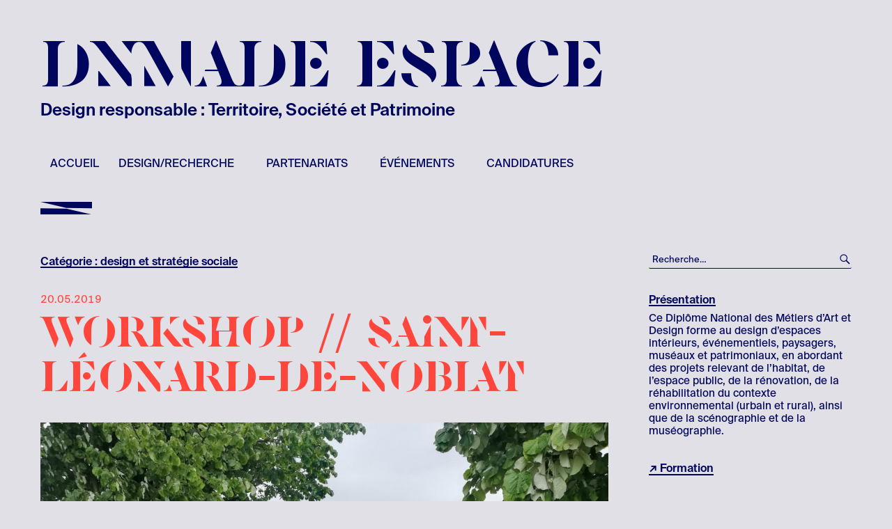

--- FILE ---
content_type: text/html; charset=UTF-8
request_url: https://dnmade-espace.cite-loewy.org/category/design-et-strategie-sociale/
body_size: 12081
content:
<!DOCTYPE html>
<html lang="fr-FR" class="no-js">
<head>
	<meta charset="UTF-8">
	<meta name="viewport" content="width=device-width, initial-scale=1">
	<link rel="profile" href="http://gmpg.org/xfn/11">
		<script>(function(html){html.className = html.className.replace(/\bno-js\b/,'js')})(document.documentElement);</script>
<title>design et stratégie sociale &#8211; DNMADE Espace</title>
<meta name='robots' content='noindex, nofollow' />
	<style>img:is([sizes="auto" i], [sizes^="auto," i]) { contain-intrinsic-size: 3000px 1500px }</style>
	<link rel='dns-prefetch' href='//cdn.jsdelivr.net' />
<link rel='dns-prefetch' href='//fonts.googleapis.com' />
<link href='https://fonts.gstatic.com' crossorigin rel='preconnect' />
<link rel="alternate" type="application/rss+xml" title="DNMADE Espace &raquo; Flux" href="https://dnmade-espace.cite-loewy.org/feed/" />
<link rel="alternate" type="application/rss+xml" title="DNMADE Espace &raquo; Flux des commentaires" href="https://dnmade-espace.cite-loewy.org/comments/feed/" />
<link rel="alternate" type="application/rss+xml" title="DNMADE Espace &raquo; Flux de la catégorie design et stratégie sociale" href="https://dnmade-espace.cite-loewy.org/category/design-et-strategie-sociale/feed/" />
<script type="text/javascript">
/* <![CDATA[ */
window._wpemojiSettings = {"baseUrl":"https:\/\/s.w.org\/images\/core\/emoji\/16.0.1\/72x72\/","ext":".png","svgUrl":"https:\/\/s.w.org\/images\/core\/emoji\/16.0.1\/svg\/","svgExt":".svg","source":{"concatemoji":"https:\/\/dnmade-espace.cite-loewy.org\/wp-includes\/js\/wp-emoji-release.min.js?ver=6.8.3"}};
/*! This file is auto-generated */
!function(s,n){var o,i,e;function c(e){try{var t={supportTests:e,timestamp:(new Date).valueOf()};sessionStorage.setItem(o,JSON.stringify(t))}catch(e){}}function p(e,t,n){e.clearRect(0,0,e.canvas.width,e.canvas.height),e.fillText(t,0,0);var t=new Uint32Array(e.getImageData(0,0,e.canvas.width,e.canvas.height).data),a=(e.clearRect(0,0,e.canvas.width,e.canvas.height),e.fillText(n,0,0),new Uint32Array(e.getImageData(0,0,e.canvas.width,e.canvas.height).data));return t.every(function(e,t){return e===a[t]})}function u(e,t){e.clearRect(0,0,e.canvas.width,e.canvas.height),e.fillText(t,0,0);for(var n=e.getImageData(16,16,1,1),a=0;a<n.data.length;a++)if(0!==n.data[a])return!1;return!0}function f(e,t,n,a){switch(t){case"flag":return n(e,"\ud83c\udff3\ufe0f\u200d\u26a7\ufe0f","\ud83c\udff3\ufe0f\u200b\u26a7\ufe0f")?!1:!n(e,"\ud83c\udde8\ud83c\uddf6","\ud83c\udde8\u200b\ud83c\uddf6")&&!n(e,"\ud83c\udff4\udb40\udc67\udb40\udc62\udb40\udc65\udb40\udc6e\udb40\udc67\udb40\udc7f","\ud83c\udff4\u200b\udb40\udc67\u200b\udb40\udc62\u200b\udb40\udc65\u200b\udb40\udc6e\u200b\udb40\udc67\u200b\udb40\udc7f");case"emoji":return!a(e,"\ud83e\udedf")}return!1}function g(e,t,n,a){var r="undefined"!=typeof WorkerGlobalScope&&self instanceof WorkerGlobalScope?new OffscreenCanvas(300,150):s.createElement("canvas"),o=r.getContext("2d",{willReadFrequently:!0}),i=(o.textBaseline="top",o.font="600 32px Arial",{});return e.forEach(function(e){i[e]=t(o,e,n,a)}),i}function t(e){var t=s.createElement("script");t.src=e,t.defer=!0,s.head.appendChild(t)}"undefined"!=typeof Promise&&(o="wpEmojiSettingsSupports",i=["flag","emoji"],n.supports={everything:!0,everythingExceptFlag:!0},e=new Promise(function(e){s.addEventListener("DOMContentLoaded",e,{once:!0})}),new Promise(function(t){var n=function(){try{var e=JSON.parse(sessionStorage.getItem(o));if("object"==typeof e&&"number"==typeof e.timestamp&&(new Date).valueOf()<e.timestamp+604800&&"object"==typeof e.supportTests)return e.supportTests}catch(e){}return null}();if(!n){if("undefined"!=typeof Worker&&"undefined"!=typeof OffscreenCanvas&&"undefined"!=typeof URL&&URL.createObjectURL&&"undefined"!=typeof Blob)try{var e="postMessage("+g.toString()+"("+[JSON.stringify(i),f.toString(),p.toString(),u.toString()].join(",")+"));",a=new Blob([e],{type:"text/javascript"}),r=new Worker(URL.createObjectURL(a),{name:"wpTestEmojiSupports"});return void(r.onmessage=function(e){c(n=e.data),r.terminate(),t(n)})}catch(e){}c(n=g(i,f,p,u))}t(n)}).then(function(e){for(var t in e)n.supports[t]=e[t],n.supports.everything=n.supports.everything&&n.supports[t],"flag"!==t&&(n.supports.everythingExceptFlag=n.supports.everythingExceptFlag&&n.supports[t]);n.supports.everythingExceptFlag=n.supports.everythingExceptFlag&&!n.supports.flag,n.DOMReady=!1,n.readyCallback=function(){n.DOMReady=!0}}).then(function(){return e}).then(function(){var e;n.supports.everything||(n.readyCallback(),(e=n.source||{}).concatemoji?t(e.concatemoji):e.wpemoji&&e.twemoji&&(t(e.twemoji),t(e.wpemoji)))}))}((window,document),window._wpemojiSettings);
/* ]]> */
</script>
<style id='wp-emoji-styles-inline-css' type='text/css'>

	img.wp-smiley, img.emoji {
		display: inline !important;
		border: none !important;
		box-shadow: none !important;
		height: 1em !important;
		width: 1em !important;
		margin: 0 0.07em !important;
		vertical-align: -0.1em !important;
		background: none !important;
		padding: 0 !important;
	}
</style>
<link rel='stylesheet' id='wp-block-library-css' href='https://dnmade-espace.cite-loewy.org/wp-includes/css/dist/block-library/style.min.css?ver=6.8.3' type='text/css' media='all' />
<style id='wp-block-library-theme-inline-css' type='text/css'>
.wp-block-audio :where(figcaption){color:#555;font-size:13px;text-align:center}.is-dark-theme .wp-block-audio :where(figcaption){color:#ffffffa6}.wp-block-audio{margin:0 0 1em}.wp-block-code{border:1px solid #ccc;border-radius:4px;font-family:Menlo,Consolas,monaco,monospace;padding:.8em 1em}.wp-block-embed :where(figcaption){color:#555;font-size:13px;text-align:center}.is-dark-theme .wp-block-embed :where(figcaption){color:#ffffffa6}.wp-block-embed{margin:0 0 1em}.blocks-gallery-caption{color:#555;font-size:13px;text-align:center}.is-dark-theme .blocks-gallery-caption{color:#ffffffa6}:root :where(.wp-block-image figcaption){color:#555;font-size:13px;text-align:center}.is-dark-theme :root :where(.wp-block-image figcaption){color:#ffffffa6}.wp-block-image{margin:0 0 1em}.wp-block-pullquote{border-bottom:4px solid;border-top:4px solid;color:currentColor;margin-bottom:1.75em}.wp-block-pullquote cite,.wp-block-pullquote footer,.wp-block-pullquote__citation{color:currentColor;font-size:.8125em;font-style:normal;text-transform:uppercase}.wp-block-quote{border-left:.25em solid;margin:0 0 1.75em;padding-left:1em}.wp-block-quote cite,.wp-block-quote footer{color:currentColor;font-size:.8125em;font-style:normal;position:relative}.wp-block-quote:where(.has-text-align-right){border-left:none;border-right:.25em solid;padding-left:0;padding-right:1em}.wp-block-quote:where(.has-text-align-center){border:none;padding-left:0}.wp-block-quote.is-large,.wp-block-quote.is-style-large,.wp-block-quote:where(.is-style-plain){border:none}.wp-block-search .wp-block-search__label{font-weight:700}.wp-block-search__button{border:1px solid #ccc;padding:.375em .625em}:where(.wp-block-group.has-background){padding:1.25em 2.375em}.wp-block-separator.has-css-opacity{opacity:.4}.wp-block-separator{border:none;border-bottom:2px solid;margin-left:auto;margin-right:auto}.wp-block-separator.has-alpha-channel-opacity{opacity:1}.wp-block-separator:not(.is-style-wide):not(.is-style-dots){width:100px}.wp-block-separator.has-background:not(.is-style-dots){border-bottom:none;height:1px}.wp-block-separator.has-background:not(.is-style-wide):not(.is-style-dots){height:2px}.wp-block-table{margin:0 0 1em}.wp-block-table td,.wp-block-table th{word-break:normal}.wp-block-table :where(figcaption){color:#555;font-size:13px;text-align:center}.is-dark-theme .wp-block-table :where(figcaption){color:#ffffffa6}.wp-block-video :where(figcaption){color:#555;font-size:13px;text-align:center}.is-dark-theme .wp-block-video :where(figcaption){color:#ffffffa6}.wp-block-video{margin:0 0 1em}:root :where(.wp-block-template-part.has-background){margin-bottom:0;margin-top:0;padding:1.25em 2.375em}
</style>
<style id='classic-theme-styles-inline-css' type='text/css'>
/*! This file is auto-generated */
.wp-block-button__link{color:#fff;background-color:#32373c;border-radius:9999px;box-shadow:none;text-decoration:none;padding:calc(.667em + 2px) calc(1.333em + 2px);font-size:1.125em}.wp-block-file__button{background:#32373c;color:#fff;text-decoration:none}
</style>
<style id='global-styles-inline-css' type='text/css'>
:root{--wp--preset--aspect-ratio--square: 1;--wp--preset--aspect-ratio--4-3: 4/3;--wp--preset--aspect-ratio--3-4: 3/4;--wp--preset--aspect-ratio--3-2: 3/2;--wp--preset--aspect-ratio--2-3: 2/3;--wp--preset--aspect-ratio--16-9: 16/9;--wp--preset--aspect-ratio--9-16: 9/16;--wp--preset--color--black: #000000;--wp--preset--color--cyan-bluish-gray: #abb8c3;--wp--preset--color--white: #fff;--wp--preset--color--pale-pink: #f78da7;--wp--preset--color--vivid-red: #cf2e2e;--wp--preset--color--luminous-vivid-orange: #ff6900;--wp--preset--color--luminous-vivid-amber: #fcb900;--wp--preset--color--light-green-cyan: #7bdcb5;--wp--preset--color--vivid-green-cyan: #00d084;--wp--preset--color--pale-cyan-blue: #8ed1fc;--wp--preset--color--vivid-cyan-blue: #0693e3;--wp--preset--color--vivid-purple: #9b51e0;--wp--preset--color--dark-gray: #1a1a1a;--wp--preset--color--medium-gray: #686868;--wp--preset--color--light-gray: #e5e5e5;--wp--preset--color--blue-gray: #4d545c;--wp--preset--color--bright-blue: #007acc;--wp--preset--color--light-blue: #9adffd;--wp--preset--color--dark-brown: #402b30;--wp--preset--color--medium-brown: #774e24;--wp--preset--color--dark-red: #640c1f;--wp--preset--color--bright-red: #ff675f;--wp--preset--color--yellow: #ffef8e;--wp--preset--gradient--vivid-cyan-blue-to-vivid-purple: linear-gradient(135deg,rgba(6,147,227,1) 0%,rgb(155,81,224) 100%);--wp--preset--gradient--light-green-cyan-to-vivid-green-cyan: linear-gradient(135deg,rgb(122,220,180) 0%,rgb(0,208,130) 100%);--wp--preset--gradient--luminous-vivid-amber-to-luminous-vivid-orange: linear-gradient(135deg,rgba(252,185,0,1) 0%,rgba(255,105,0,1) 100%);--wp--preset--gradient--luminous-vivid-orange-to-vivid-red: linear-gradient(135deg,rgba(255,105,0,1) 0%,rgb(207,46,46) 100%);--wp--preset--gradient--very-light-gray-to-cyan-bluish-gray: linear-gradient(135deg,rgb(238,238,238) 0%,rgb(169,184,195) 100%);--wp--preset--gradient--cool-to-warm-spectrum: linear-gradient(135deg,rgb(74,234,220) 0%,rgb(151,120,209) 20%,rgb(207,42,186) 40%,rgb(238,44,130) 60%,rgb(251,105,98) 80%,rgb(254,248,76) 100%);--wp--preset--gradient--blush-light-purple: linear-gradient(135deg,rgb(255,206,236) 0%,rgb(152,150,240) 100%);--wp--preset--gradient--blush-bordeaux: linear-gradient(135deg,rgb(254,205,165) 0%,rgb(254,45,45) 50%,rgb(107,0,62) 100%);--wp--preset--gradient--luminous-dusk: linear-gradient(135deg,rgb(255,203,112) 0%,rgb(199,81,192) 50%,rgb(65,88,208) 100%);--wp--preset--gradient--pale-ocean: linear-gradient(135deg,rgb(255,245,203) 0%,rgb(182,227,212) 50%,rgb(51,167,181) 100%);--wp--preset--gradient--electric-grass: linear-gradient(135deg,rgb(202,248,128) 0%,rgb(113,206,126) 100%);--wp--preset--gradient--midnight: linear-gradient(135deg,rgb(2,3,129) 0%,rgb(40,116,252) 100%);--wp--preset--font-size--small: 13px;--wp--preset--font-size--medium: 20px;--wp--preset--font-size--large: 36px;--wp--preset--font-size--x-large: 42px;--wp--preset--spacing--20: 0.44rem;--wp--preset--spacing--30: 0.67rem;--wp--preset--spacing--40: 1rem;--wp--preset--spacing--50: 1.5rem;--wp--preset--spacing--60: 2.25rem;--wp--preset--spacing--70: 3.38rem;--wp--preset--spacing--80: 5.06rem;--wp--preset--shadow--natural: 6px 6px 9px rgba(0, 0, 0, 0.2);--wp--preset--shadow--deep: 12px 12px 50px rgba(0, 0, 0, 0.4);--wp--preset--shadow--sharp: 6px 6px 0px rgba(0, 0, 0, 0.2);--wp--preset--shadow--outlined: 6px 6px 0px -3px rgba(255, 255, 255, 1), 6px 6px rgba(0, 0, 0, 1);--wp--preset--shadow--crisp: 6px 6px 0px rgba(0, 0, 0, 1);}:where(.is-layout-flex){gap: 0.5em;}:where(.is-layout-grid){gap: 0.5em;}body .is-layout-flex{display: flex;}.is-layout-flex{flex-wrap: wrap;align-items: center;}.is-layout-flex > :is(*, div){margin: 0;}body .is-layout-grid{display: grid;}.is-layout-grid > :is(*, div){margin: 0;}:where(.wp-block-columns.is-layout-flex){gap: 2em;}:where(.wp-block-columns.is-layout-grid){gap: 2em;}:where(.wp-block-post-template.is-layout-flex){gap: 1.25em;}:where(.wp-block-post-template.is-layout-grid){gap: 1.25em;}.has-black-color{color: var(--wp--preset--color--black) !important;}.has-cyan-bluish-gray-color{color: var(--wp--preset--color--cyan-bluish-gray) !important;}.has-white-color{color: var(--wp--preset--color--white) !important;}.has-pale-pink-color{color: var(--wp--preset--color--pale-pink) !important;}.has-vivid-red-color{color: var(--wp--preset--color--vivid-red) !important;}.has-luminous-vivid-orange-color{color: var(--wp--preset--color--luminous-vivid-orange) !important;}.has-luminous-vivid-amber-color{color: var(--wp--preset--color--luminous-vivid-amber) !important;}.has-light-green-cyan-color{color: var(--wp--preset--color--light-green-cyan) !important;}.has-vivid-green-cyan-color{color: var(--wp--preset--color--vivid-green-cyan) !important;}.has-pale-cyan-blue-color{color: var(--wp--preset--color--pale-cyan-blue) !important;}.has-vivid-cyan-blue-color{color: var(--wp--preset--color--vivid-cyan-blue) !important;}.has-vivid-purple-color{color: var(--wp--preset--color--vivid-purple) !important;}.has-black-background-color{background-color: var(--wp--preset--color--black) !important;}.has-cyan-bluish-gray-background-color{background-color: var(--wp--preset--color--cyan-bluish-gray) !important;}.has-white-background-color{background-color: var(--wp--preset--color--white) !important;}.has-pale-pink-background-color{background-color: var(--wp--preset--color--pale-pink) !important;}.has-vivid-red-background-color{background-color: var(--wp--preset--color--vivid-red) !important;}.has-luminous-vivid-orange-background-color{background-color: var(--wp--preset--color--luminous-vivid-orange) !important;}.has-luminous-vivid-amber-background-color{background-color: var(--wp--preset--color--luminous-vivid-amber) !important;}.has-light-green-cyan-background-color{background-color: var(--wp--preset--color--light-green-cyan) !important;}.has-vivid-green-cyan-background-color{background-color: var(--wp--preset--color--vivid-green-cyan) !important;}.has-pale-cyan-blue-background-color{background-color: var(--wp--preset--color--pale-cyan-blue) !important;}.has-vivid-cyan-blue-background-color{background-color: var(--wp--preset--color--vivid-cyan-blue) !important;}.has-vivid-purple-background-color{background-color: var(--wp--preset--color--vivid-purple) !important;}.has-black-border-color{border-color: var(--wp--preset--color--black) !important;}.has-cyan-bluish-gray-border-color{border-color: var(--wp--preset--color--cyan-bluish-gray) !important;}.has-white-border-color{border-color: var(--wp--preset--color--white) !important;}.has-pale-pink-border-color{border-color: var(--wp--preset--color--pale-pink) !important;}.has-vivid-red-border-color{border-color: var(--wp--preset--color--vivid-red) !important;}.has-luminous-vivid-orange-border-color{border-color: var(--wp--preset--color--luminous-vivid-orange) !important;}.has-luminous-vivid-amber-border-color{border-color: var(--wp--preset--color--luminous-vivid-amber) !important;}.has-light-green-cyan-border-color{border-color: var(--wp--preset--color--light-green-cyan) !important;}.has-vivid-green-cyan-border-color{border-color: var(--wp--preset--color--vivid-green-cyan) !important;}.has-pale-cyan-blue-border-color{border-color: var(--wp--preset--color--pale-cyan-blue) !important;}.has-vivid-cyan-blue-border-color{border-color: var(--wp--preset--color--vivid-cyan-blue) !important;}.has-vivid-purple-border-color{border-color: var(--wp--preset--color--vivid-purple) !important;}.has-vivid-cyan-blue-to-vivid-purple-gradient-background{background: var(--wp--preset--gradient--vivid-cyan-blue-to-vivid-purple) !important;}.has-light-green-cyan-to-vivid-green-cyan-gradient-background{background: var(--wp--preset--gradient--light-green-cyan-to-vivid-green-cyan) !important;}.has-luminous-vivid-amber-to-luminous-vivid-orange-gradient-background{background: var(--wp--preset--gradient--luminous-vivid-amber-to-luminous-vivid-orange) !important;}.has-luminous-vivid-orange-to-vivid-red-gradient-background{background: var(--wp--preset--gradient--luminous-vivid-orange-to-vivid-red) !important;}.has-very-light-gray-to-cyan-bluish-gray-gradient-background{background: var(--wp--preset--gradient--very-light-gray-to-cyan-bluish-gray) !important;}.has-cool-to-warm-spectrum-gradient-background{background: var(--wp--preset--gradient--cool-to-warm-spectrum) !important;}.has-blush-light-purple-gradient-background{background: var(--wp--preset--gradient--blush-light-purple) !important;}.has-blush-bordeaux-gradient-background{background: var(--wp--preset--gradient--blush-bordeaux) !important;}.has-luminous-dusk-gradient-background{background: var(--wp--preset--gradient--luminous-dusk) !important;}.has-pale-ocean-gradient-background{background: var(--wp--preset--gradient--pale-ocean) !important;}.has-electric-grass-gradient-background{background: var(--wp--preset--gradient--electric-grass) !important;}.has-midnight-gradient-background{background: var(--wp--preset--gradient--midnight) !important;}.has-small-font-size{font-size: var(--wp--preset--font-size--small) !important;}.has-medium-font-size{font-size: var(--wp--preset--font-size--medium) !important;}.has-large-font-size{font-size: var(--wp--preset--font-size--large) !important;}.has-x-large-font-size{font-size: var(--wp--preset--font-size--x-large) !important;}
:where(.wp-block-post-template.is-layout-flex){gap: 1.25em;}:where(.wp-block-post-template.is-layout-grid){gap: 1.25em;}
:where(.wp-block-columns.is-layout-flex){gap: 2em;}:where(.wp-block-columns.is-layout-grid){gap: 2em;}
:root :where(.wp-block-pullquote){font-size: 1.5em;line-height: 1.6;}
</style>
<link rel='stylesheet' id='twentysixteen-css' href='https://dnmade-espace.cite-loewy.org/wp-content/themes/twentysixteen/style.css?ver=6.8.3' type='text/css' media='all' />
<link rel='stylesheet' id='loewyblog-css' href='https://dnmade-espace.cite-loewy.org/wp-content/themes/loewyblog/style.css?ver=1.0.0' type='text/css' media='all' />
<link rel='stylesheet' id='twentysixteen-fonts-css' href='https://fonts.googleapis.com/css?family=Merriweather%3A400%2C700%2C900%2C400italic%2C700italic%2C900italic%7CMontserrat%3A400%2C700%7CInconsolata%3A400&#038;subset=latin%2Clatin-ext' type='text/css' media='all' />
<link rel='stylesheet' id='genericons-css' href='https://dnmade-espace.cite-loewy.org/wp-content/themes/twentysixteen/genericons/genericons.css?ver=3.4.1' type='text/css' media='all' />
<link rel='stylesheet' id='twentysixteen-style-css' href='https://dnmade-espace.cite-loewy.org/wp-content/themes/loewyblog/style.css?ver=6.8.3' type='text/css' media='all' />
<link rel='stylesheet' id='twentysixteen-block-style-css' href='https://dnmade-espace.cite-loewy.org/wp-content/themes/twentysixteen/css/blocks.css?ver=20181230' type='text/css' media='all' />
<!--[if lt IE 10]>
<link rel='stylesheet' id='twentysixteen-ie-css' href='https://dnmade-espace.cite-loewy.org/wp-content/themes/twentysixteen/css/ie.css?ver=20160816' type='text/css' media='all' />
<![endif]-->
<!--[if lt IE 9]>
<link rel='stylesheet' id='twentysixteen-ie8-css' href='https://dnmade-espace.cite-loewy.org/wp-content/themes/twentysixteen/css/ie8.css?ver=20160816' type='text/css' media='all' />
<![endif]-->
<!--[if lt IE 8]>
<link rel='stylesheet' id='twentysixteen-ie7-css' href='https://dnmade-espace.cite-loewy.org/wp-content/themes/twentysixteen/css/ie7.css?ver=20160816' type='text/css' media='all' />
<![endif]-->
<!--[if lt IE 9]>
<script type="text/javascript" src="https://dnmade-espace.cite-loewy.org/wp-content/themes/twentysixteen/js/html5.js?ver=3.7.3" id="twentysixteen-html5-js"></script>
<![endif]-->
<script type="text/javascript" src="https://dnmade-espace.cite-loewy.org/wp-includes/js/jquery/jquery.min.js?ver=3.7.1" id="jquery-core-js"></script>
<script type="text/javascript" src="https://dnmade-espace.cite-loewy.org/wp-includes/js/jquery/jquery-migrate.min.js?ver=3.4.1" id="jquery-migrate-js"></script>
<link rel="https://api.w.org/" href="https://dnmade-espace.cite-loewy.org/wp-json/" /><link rel="alternate" title="JSON" type="application/json" href="https://dnmade-espace.cite-loewy.org/wp-json/wp/v2/categories/10" /><link rel="EditURI" type="application/rsd+xml" title="RSD" href="https://dnmade-espace.cite-loewy.org/xmlrpc.php?rsd" />
<meta name="generator" content="WordPress 6.8.3" />
</head>

<body class="archive category category-design-et-strategie-sociale category-10 wp-embed-responsive wp-theme-twentysixteen wp-child-theme-loewyblog group-blog hfeed">
<div id="page" class="site">
	<div class="site-inner">
		<a class="skip-link screen-reader-text" href="#content">Aller au contenu</a>

		<header id="masthead" class="site-header" role="banner">
			<div class="site-header-main">
				<div class="site-branding">
					
											<p class="site-title"><a href="https://dnmade-espace.cite-loewy.org/" rel="home">DNMADE Espace</a></p>
												<p class="site-description">Design responsable : Territoire, Société et Patrimoine</p>
									</div><!-- .site-branding -->

									<button id="menu-toggle" class="menu-toggle">Menu</button>

					<div id="site-header-menu" class="site-header-menu">
													<nav id="site-navigation" class="main-navigation" role="navigation" aria-label="Menu principal">
								<div class="menu-menu-principal-container"><ul id="menu-menu-principal" class="primary-menu"><li id="menu-item-82" class="menu-item menu-item-type-custom menu-item-object-custom menu-item-home menu-item-82"><a href="https://dnmade-espace.cite-loewy.org">Accueil</a></li>
<li id="menu-item-95" class="menu-item menu-item-type-taxonomy menu-item-object-category menu-item-has-children menu-item-95"><a href="https://dnmade-espace.cite-loewy.org/category/design-recherche/">design/recherche</a>
<ul class="sub-menu">
	<li id="menu-item-98" class="menu-item menu-item-type-taxonomy menu-item-object-category menu-item-has-children menu-item-98"><a href="https://dnmade-espace.cite-loewy.org/category/design-recherche/projets/">projets</a>
	<ul class="sub-menu">
		<li id="menu-item-96" class="menu-item menu-item-type-taxonomy menu-item-object-category menu-item-96"><a href="https://dnmade-espace.cite-loewy.org/category/design-recherche/projets/projets-2018-2019/">projets 2018-2019</a></li>
		<li id="menu-item-97" class="menu-item menu-item-type-taxonomy menu-item-object-category menu-item-97"><a href="https://dnmade-espace.cite-loewy.org/category/design-recherche/projets/projets-2019-2020/">projets 2019-2020</a></li>
	</ul>
</li>
	<li id="menu-item-99" class="menu-item menu-item-type-taxonomy menu-item-object-category menu-item-has-children menu-item-99"><a href="https://dnmade-espace.cite-loewy.org/category/design-recherche/workshops/">workshops</a>
	<ul class="sub-menu">
		<li id="menu-item-100" class="menu-item menu-item-type-taxonomy menu-item-object-category menu-item-100"><a href="https://dnmade-espace.cite-loewy.org/category/design-recherche/workshops/workshops-2019-2020/">workshops 2019-2020</a></li>
		<li id="menu-item-102" class="menu-item menu-item-type-taxonomy menu-item-object-category menu-item-102"><a href="https://dnmade-espace.cite-loewy.org/category/design-recherche/workshops/workshops-2018-2019/">workshops 2018-2019</a></li>
	</ul>
</li>
</ul>
</li>
<li id="menu-item-76" class="menu-item menu-item-type-taxonomy menu-item-object-category menu-item-has-children menu-item-76"><a href="https://dnmade-espace.cite-loewy.org/category/non-classe/">PARTENARIATS</a>
<ul class="sub-menu">
	<li id="menu-item-80" class="menu-item menu-item-type-post_type menu-item-object-page menu-item-80"><a href="https://dnmade-espace.cite-loewy.org/page-d-exemple/">DESIGNERS ASSOCIÉS</a></li>
	<li id="menu-item-81" class="menu-item menu-item-type-post_type menu-item-object-page menu-item-81"><a href="https://dnmade-espace.cite-loewy.org/page-d-exemple/">STRUCTURES PARTENAIRES</a></li>
</ul>
</li>
<li id="menu-item-103" class="menu-item menu-item-type-taxonomy menu-item-object-category menu-item-has-children menu-item-103"><a href="https://dnmade-espace.cite-loewy.org/category/evenements/">événements</a>
<ul class="sub-menu">
	<li id="menu-item-101" class="menu-item menu-item-type-taxonomy menu-item-object-category menu-item-101"><a href="https://dnmade-espace.cite-loewy.org/category/evenements/visites-voyages/">visites/voyages</a></li>
	<li id="menu-item-104" class="menu-item menu-item-type-taxonomy menu-item-object-category menu-item-104"><a href="https://dnmade-espace.cite-loewy.org/category/evenements/expositions/">expositions</a></li>
	<li id="menu-item-86" class="menu-item menu-item-type-post_type menu-item-object-page menu-item-86"><a href="https://dnmade-espace.cite-loewy.org/page-d-exemple/">JOURNÉES PORTES OUVERTES</a></li>
</ul>
</li>
<li id="menu-item-84" class="menu-item menu-item-type-post_type menu-item-object-page menu-item-84"><a href="https://dnmade-espace.cite-loewy.org/page-d-exemple/">CANDIDATURES</a></li>
</ul></div>							</nav><!-- .main-navigation -->
						
											</div><!-- .site-header-menu -->
							</div><!-- .site-header-main -->

					</header><!-- .site-header -->

		<div id="content" class="site-content">

	<div id="primary" class="content-area">
		<main id="main" class="site-main" role="main">

		
			<header class="page-header">
				<h1 class="page-title">Catégorie : <span>design et stratégie sociale</span></h1>			</header><!-- .page-header -->

			
<article id="post-8" class="post-8 post type-post status-publish format-gallery hentry category-design-et-strategie-sociale category-intervention-espace-public category-workshops category-workshops-2018-2019 post_format-post-format-gallery">
	<header class="entry-header">
		<div class="entry-date">20.05.2019</div>
		<h2 class="entry-title"><a href="https://dnmade-espace.cite-loewy.org/2019/05/20/workshop-saint-leonard-de-noblat/" rel="bookmark">Workshop // Saint-Léonard-de-Noblat</a></h2>	</header><!-- .entry-header -->

	
	
	<div class="entry-content">
		<figure id="attachment_10" aria-describedby="caption-attachment-10" style="width: 840px" class="wp-caption aligncenter"><img fetchpriority="high" decoding="async" class="wp-image-10 size-large" src="https://dnmade-espace.cite-loewy.org/wp-content/uploads/sites/2/2019/09/IMG_20190510_121244-1024x768.jpg" alt="" width="840" height="630" srcset="https://dnmade-espace.cite-loewy.org/wp-content/uploads/sites/2/2019/09/IMG_20190510_121244-1024x768.jpg 1024w, https://dnmade-espace.cite-loewy.org/wp-content/uploads/sites/2/2019/09/IMG_20190510_121244-300x225.jpg 300w, https://dnmade-espace.cite-loewy.org/wp-content/uploads/sites/2/2019/09/IMG_20190510_121244-768x576.jpg 768w, https://dnmade-espace.cite-loewy.org/wp-content/uploads/sites/2/2019/09/IMG_20190510_121244-1200x900.jpg 1200w" sizes="(max-width: 709px) 85vw, (max-width: 909px) 67vw, (max-width: 1362px) 62vw, 840px" /><figcaption id="caption-attachment-10" class="wp-caption-text">Un groupe d&rsquo;étudiants au travail</figcaption></figure>
<p>&nbsp;</p>
<p>1 ville + 62 étudiants de DNMADE = 1 WORKSHOP !</p>
<p>En vue de la période estivale, la jolie ville de Saint-Léonard-de-Noblat (87) a fait appel à nos étudiants en vue de la redynamisation du centre historique.<br />
Les enjeux sont multiples : ré-investir les vitrines et boutiques vacantes, introduire du mobilier urbain et/ou installations temporaires, penser une signalétique globale, valoriser les savoir-faire locaux (porcelaine, cuir, papier…).</p>
<div data-carousel-extra='{"blog_id":2,"permalink":"https:\/\/dnmade-espace.cite-loewy.org\/2019\/05\/20\/workshop-saint-leonard-de-noblat\/"}' class="tiled-gallery type-rectangular" data-original-width="840"><div class="gallery-row" style="width: 835px; height: 415px;"><div class="gallery-group images-1" style="width: 557px; height: 419px;"><div class="tiled-gallery-item tiled-gallery-item-large"><a href="https://dnmade-espace.cite-loewy.org/2019/05/20/workshop-saint-leonard-de-noblat/sdr-4/"><img decoding="async" data-attachment-id="15" data-orig-file="https://dnmade-espace.cite-loewy.org/wp-content/uploads/sites/2/2019/09/IMG_20190509_160454.jpg" data-orig-size="3968,2976" data-comments-opened="1" data-image-meta="{&quot;aperture&quot;:&quot;2.2&quot;,&quot;credit&quot;:&quot;&quot;,&quot;camera&quot;:&quot;WAS-LX1A&quot;,&quot;caption&quot;:&quot;sdr&quot;,&quot;created_timestamp&quot;:&quot;1557417896&quot;,&quot;copyright&quot;:&quot;&quot;,&quot;focal_length&quot;:&quot;3.83&quot;,&quot;iso&quot;:&quot;80&quot;,&quot;shutter_speed&quot;:&quot;0.02&quot;,&quot;title&quot;:&quot;sdr&quot;,&quot;orientation&quot;:&quot;1&quot;}" data-image-title="etudiants au travail" data-image-description="" data-medium-file="https://dnmade-espace.cite-loewy.org/wp-content/uploads/sites/2/2019/09/IMG_20190509_160454-300x225.jpg" data-large-file="https://dnmade-espace.cite-loewy.org/wp-content/uploads/sites/2/2019/09/IMG_20190509_160454-1024x768.jpg" src="https://dnmade-espace.cite-loewy.org/wp-content/uploads/sites/2/2019/09/IMG_20190509_160454-553x415.jpg" width="553" height="415" align="left" title="etudiants au travail" /></a><div class="tiled-gallery-caption">Les étudiants au travail</div></div></div><div class="gallery-group images-2" style="width: 278px; height: 419px;"><div class="tiled-gallery-item tiled-gallery-item-large"><a href="https://dnmade-espace.cite-loewy.org/2019/05/20/workshop-saint-leonard-de-noblat/dav-2/"><img decoding="async" data-attachment-id="14" data-orig-file="https://dnmade-espace.cite-loewy.org/wp-content/uploads/sites/2/2019/09/IMG_20190509_160058.jpg" data-orig-size="3968,2976" data-comments-opened="1" data-image-meta="{&quot;aperture&quot;:&quot;2.2&quot;,&quot;credit&quot;:&quot;&quot;,&quot;camera&quot;:&quot;WAS-LX1A&quot;,&quot;caption&quot;:&quot;dav&quot;,&quot;created_timestamp&quot;:&quot;1557417658&quot;,&quot;copyright&quot;:&quot;&quot;,&quot;focal_length&quot;:&quot;3.83&quot;,&quot;iso&quot;:&quot;100&quot;,&quot;shutter_speed&quot;:&quot;0.01&quot;,&quot;title&quot;:&quot;dav&quot;,&quot;orientation&quot;:&quot;0&quot;}" data-image-title="etudiants au travail" data-image-description="" data-medium-file="https://dnmade-espace.cite-loewy.org/wp-content/uploads/sites/2/2019/09/IMG_20190509_160058-300x225.jpg" data-large-file="https://dnmade-espace.cite-loewy.org/wp-content/uploads/sites/2/2019/09/IMG_20190509_160058-1024x768.jpg" src="https://dnmade-espace.cite-loewy.org/wp-content/uploads/sites/2/2019/09/IMG_20190509_160058-274x206.jpg" width="274" height="206" align="left" title="etudiants au travail" /></a><div class="tiled-gallery-caption">Les étudiants au travail</div></div><div class="tiled-gallery-item tiled-gallery-item-large"><a href="https://dnmade-espace.cite-loewy.org/2019/05/20/workshop-saint-leonard-de-noblat/sdr-2/"><img loading="lazy" decoding="async" data-attachment-id="11" data-orig-file="https://dnmade-espace.cite-loewy.org/wp-content/uploads/sites/2/2019/09/IMG_20190510_133032.jpg" data-orig-size="3968,2976" data-comments-opened="1" data-image-meta="{&quot;aperture&quot;:&quot;2.2&quot;,&quot;credit&quot;:&quot;&quot;,&quot;camera&quot;:&quot;WAS-LX1A&quot;,&quot;caption&quot;:&quot;sdr&quot;,&quot;created_timestamp&quot;:&quot;1557495034&quot;,&quot;copyright&quot;:&quot;&quot;,&quot;focal_length&quot;:&quot;3.83&quot;,&quot;iso&quot;:&quot;50&quot;,&quot;shutter_speed&quot;:&quot;0.00048&quot;,&quot;title&quot;:&quot;sdr&quot;,&quot;orientation&quot;:&quot;1&quot;}" data-image-title="etudiants au travail" data-image-description="" data-medium-file="https://dnmade-espace.cite-loewy.org/wp-content/uploads/sites/2/2019/09/IMG_20190510_133032-300x225.jpg" data-large-file="https://dnmade-espace.cite-loewy.org/wp-content/uploads/sites/2/2019/09/IMG_20190510_133032-1024x768.jpg" src="https://dnmade-espace.cite-loewy.org/wp-content/uploads/sites/2/2019/09/IMG_20190510_133032-274x205.jpg" width="274" height="205" align="left" title="etudiants au travail" /></a><div class="tiled-gallery-caption">Les étudiants au travail</div></div></div></div></div>
<p>&nbsp;</p>
<div>Un <b>parcours urbain</b> invitant à la déambulation et à la découverte au moyen d’aménagements temporaires a été imaginé.</div>
<div></div>
<div>
<div>
<div>12 groupes d’étudiants, issus des DNMADE première année espace, graphisme, objet et matériaux ont ainsi investi les lieux pendant une semaine.</div>
</div>
<div>L’idée est donc de créer un réel évènement dans la ville, riche de rencontres !</div>
<div></div>
<div>L’idée a été de privilégier des matériaux de récupération issus de fabrication, d’activités, ou de savoir-faire locaux (Moulin du Got, Filterie de Brignac, Tannerie Bastin, les Porcelainiers, les Peintres et menuisiers locaux, Cartonnerie de Chateauneuf etc.)</div>
</div>
<div></div>
<div>
<div data-carousel-extra='{"blog_id":2,"permalink":"https:\/\/dnmade-espace.cite-loewy.org\/2019\/05\/20\/workshop-saint-leonard-de-noblat\/"}' class="tiled-gallery type-rectangular" data-original-width="840"><div class="gallery-row" style="width: 835px; height: 415px;"><div class="gallery-group images-1" style="width: 557px; height: 419px;"><div class="tiled-gallery-item tiled-gallery-item-large"><a href="https://dnmade-espace.cite-loewy.org/2019/05/20/workshop-saint-leonard-de-noblat/sdr-3/"><img loading="lazy" decoding="async" data-attachment-id="21" data-orig-file="https://dnmade-espace.cite-loewy.org/wp-content/uploads/sites/2/2019/09/IMG_20190510_132817.jpg" data-orig-size="3968,2976" data-comments-opened="1" data-image-meta="{&quot;aperture&quot;:&quot;2.2&quot;,&quot;credit&quot;:&quot;&quot;,&quot;camera&quot;:&quot;WAS-LX1A&quot;,&quot;caption&quot;:&quot;sdr&quot;,&quot;created_timestamp&quot;:&quot;1557494899&quot;,&quot;copyright&quot;:&quot;&quot;,&quot;focal_length&quot;:&quot;3.83&quot;,&quot;iso&quot;:&quot;50&quot;,&quot;shutter_speed&quot;:&quot;0.001492&quot;,&quot;title&quot;:&quot;sdr&quot;,&quot;orientation&quot;:&quot;1&quot;}" data-image-title="sdr" data-image-description="" data-medium-file="https://dnmade-espace.cite-loewy.org/wp-content/uploads/sites/2/2019/09/IMG_20190510_132817-300x225.jpg" data-large-file="https://dnmade-espace.cite-loewy.org/wp-content/uploads/sites/2/2019/09/IMG_20190510_132817-1024x768.jpg" src="https://dnmade-espace.cite-loewy.org/wp-content/uploads/sites/2/2019/09/IMG_20190510_132817-553x415.jpg" width="553" height="415" align="left" title="sdr" /></a><div class="tiled-gallery-caption">Réalisations des étudiants sur le parcours urbain</div></div></div><div class="gallery-group images-2" style="width: 278px; height: 419px;"><div class="tiled-gallery-item tiled-gallery-item-large"><a href="https://dnmade-espace.cite-loewy.org/2019/05/20/workshop-saint-leonard-de-noblat/dav-3/"><img loading="lazy" decoding="async" data-attachment-id="23" data-orig-file="https://dnmade-espace.cite-loewy.org/wp-content/uploads/sites/2/2019/09/IMG_20190510_150407.jpg" data-orig-size="3968,2976" data-comments-opened="1" data-image-meta="{&quot;aperture&quot;:&quot;2.2&quot;,&quot;credit&quot;:&quot;&quot;,&quot;camera&quot;:&quot;WAS-LX1A&quot;,&quot;caption&quot;:&quot;dav&quot;,&quot;created_timestamp&quot;:&quot;1557500648&quot;,&quot;copyright&quot;:&quot;&quot;,&quot;focal_length&quot;:&quot;3.83&quot;,&quot;iso&quot;:&quot;50&quot;,&quot;shutter_speed&quot;:&quot;0.01&quot;,&quot;title&quot;:&quot;dav&quot;,&quot;orientation&quot;:&quot;1&quot;}" data-image-title="dav" data-image-description="" data-medium-file="https://dnmade-espace.cite-loewy.org/wp-content/uploads/sites/2/2019/09/IMG_20190510_150407-300x225.jpg" data-large-file="https://dnmade-espace.cite-loewy.org/wp-content/uploads/sites/2/2019/09/IMG_20190510_150407-1024x768.jpg" src="https://dnmade-espace.cite-loewy.org/wp-content/uploads/sites/2/2019/09/IMG_20190510_150407-274x206.jpg" width="274" height="206" align="left" title="dav" /></a><div class="tiled-gallery-caption">Réalisations des étudiants sur le parcours urbain</div></div><div class="tiled-gallery-item tiled-gallery-item-large"><a href="https://dnmade-espace.cite-loewy.org/2019/05/20/workshop-saint-leonard-de-noblat/dav-5/"><img loading="lazy" decoding="async" data-attachment-id="25" data-orig-file="https://dnmade-espace.cite-loewy.org/wp-content/uploads/sites/2/2019/09/IMG_20190510_154553.jpg" data-orig-size="3968,2976" data-comments-opened="1" data-image-meta="{&quot;aperture&quot;:&quot;2.2&quot;,&quot;credit&quot;:&quot;&quot;,&quot;camera&quot;:&quot;WAS-LX1A&quot;,&quot;caption&quot;:&quot;dav&quot;,&quot;created_timestamp&quot;:&quot;1557503153&quot;,&quot;copyright&quot;:&quot;&quot;,&quot;focal_length&quot;:&quot;3.83&quot;,&quot;iso&quot;:&quot;80&quot;,&quot;shutter_speed&quot;:&quot;0.01&quot;,&quot;title&quot;:&quot;dav&quot;,&quot;orientation&quot;:&quot;1&quot;}" data-image-title="dav" data-image-description="" data-medium-file="https://dnmade-espace.cite-loewy.org/wp-content/uploads/sites/2/2019/09/IMG_20190510_154553-300x225.jpg" data-large-file="https://dnmade-espace.cite-loewy.org/wp-content/uploads/sites/2/2019/09/IMG_20190510_154553-1024x768.jpg" src="https://dnmade-espace.cite-loewy.org/wp-content/uploads/sites/2/2019/09/IMG_20190510_154553-274x205.jpg" width="274" height="205" align="left" title="dav" /></a><div class="tiled-gallery-caption">Réalisations des étudiants sur le parcours urbain</div></div></div></div><div class="gallery-row" style="width: 835px; height: 310px;"><div class="gallery-group images-1" style="width: 418px; height: 314px;"><div class="tiled-gallery-item tiled-gallery-item-large"><a href="https://dnmade-espace.cite-loewy.org/2019/05/20/workshop-saint-leonard-de-noblat/dav-6/"><img loading="lazy" decoding="async" data-attachment-id="26" data-orig-file="https://dnmade-espace.cite-loewy.org/wp-content/uploads/sites/2/2019/09/IMG_20190510_162820.jpg" data-orig-size="3968,2976" data-comments-opened="1" data-image-meta="{&quot;aperture&quot;:&quot;2.2&quot;,&quot;credit&quot;:&quot;&quot;,&quot;camera&quot;:&quot;WAS-LX1A&quot;,&quot;caption&quot;:&quot;dav&quot;,&quot;created_timestamp&quot;:&quot;1557505701&quot;,&quot;copyright&quot;:&quot;&quot;,&quot;focal_length&quot;:&quot;3.83&quot;,&quot;iso&quot;:&quot;50&quot;,&quot;shutter_speed&quot;:&quot;0.000951&quot;,&quot;title&quot;:&quot;dav&quot;,&quot;orientation&quot;:&quot;0&quot;}" data-image-title="dav" data-image-description="" data-medium-file="https://dnmade-espace.cite-loewy.org/wp-content/uploads/sites/2/2019/09/IMG_20190510_162820-300x225.jpg" data-large-file="https://dnmade-espace.cite-loewy.org/wp-content/uploads/sites/2/2019/09/IMG_20190510_162820-1024x768.jpg" src="https://dnmade-espace.cite-loewy.org/wp-content/uploads/sites/2/2019/09/IMG_20190510_162820-414x310.jpg" width="414" height="310" align="left" title="dav" /></a><div class="tiled-gallery-caption">Réalisations des étudiants sur le parcours urbain</div></div></div><div class="gallery-group images-1" style="width: 417px; height: 314px;"><div class="tiled-gallery-item tiled-gallery-item-large"><a href="https://dnmade-espace.cite-loewy.org/2019/05/20/workshop-saint-leonard-de-noblat/dav-7/"><img loading="lazy" decoding="async" data-attachment-id="27" data-orig-file="https://dnmade-espace.cite-loewy.org/wp-content/uploads/sites/2/2019/09/IMG_20190510_165211.jpg" data-orig-size="3968,2976" data-comments-opened="1" data-image-meta="{&quot;aperture&quot;:&quot;2.2&quot;,&quot;credit&quot;:&quot;&quot;,&quot;camera&quot;:&quot;WAS-LX1A&quot;,&quot;caption&quot;:&quot;dav&quot;,&quot;created_timestamp&quot;:&quot;1557507132&quot;,&quot;copyright&quot;:&quot;&quot;,&quot;focal_length&quot;:&quot;3.83&quot;,&quot;iso&quot;:&quot;50&quot;,&quot;shutter_speed&quot;:&quot;0.002117&quot;,&quot;title&quot;:&quot;dav&quot;,&quot;orientation&quot;:&quot;0&quot;}" data-image-title="realisations workshop saint leonard" data-image-description="" data-medium-file="https://dnmade-espace.cite-loewy.org/wp-content/uploads/sites/2/2019/09/IMG_20190510_165211-300x225.jpg" data-large-file="https://dnmade-espace.cite-loewy.org/wp-content/uploads/sites/2/2019/09/IMG_20190510_165211-1024x768.jpg" src="https://dnmade-espace.cite-loewy.org/wp-content/uploads/sites/2/2019/09/IMG_20190510_165211-413x310.jpg" width="413" height="310" align="left" title="realisations workshop saint leonard" /></a><div class="tiled-gallery-caption">Réalisations des étudiants sur le parcours urbain</div></div></div></div></div>
</div>
<div></div>
<div>
<div>Nous remercions donc chaleureusement Monsieur le Maire, l’équipe municipale de Saint-Léonard-de-Noblat et la communauté de communes pour avoir permis et accompagné cette aventure.</div>
<div>Nous remercions également les chargées de mission redynamisation du centre-ville pour leur soutient et leur engagement.</div>
<div>Nous remercions l’équipe de Yocto-Studio pour leurs conseils auprès des étudiants.</div>
<div>Et bien sûr, nous remercions tous les étudiants pour leur engagement, leur pugnacité et leur optimisme.</div>
</div>
<p>&nbsp;</p>
<figure id="attachment_29" aria-describedby="caption-attachment-29" style="width: 840px" class="wp-caption aligncenter"><img loading="lazy" decoding="async" class="wp-image-29 size-large" src="https://dnmade-espace.cite-loewy.org/wp-content/uploads/sites/2/2019/09/IMG_20190510_152021-1024x768.jpg" alt="" width="840" height="630" srcset="https://dnmade-espace.cite-loewy.org/wp-content/uploads/sites/2/2019/09/IMG_20190510_152021-1024x768.jpg 1024w, https://dnmade-espace.cite-loewy.org/wp-content/uploads/sites/2/2019/09/IMG_20190510_152021-300x225.jpg 300w, https://dnmade-espace.cite-loewy.org/wp-content/uploads/sites/2/2019/09/IMG_20190510_152021-768x576.jpg 768w, https://dnmade-espace.cite-loewy.org/wp-content/uploads/sites/2/2019/09/IMG_20190510_152021-1200x900.jpg 1200w" sizes="auto, (max-width: 709px) 85vw, (max-width: 909px) 67vw, (max-width: 1362px) 62vw, 840px" /><figcaption id="caption-attachment-29" class="wp-caption-text">Les 4 mentions réunies</figcaption></figure>
<p>&nbsp;</p>
<p>&nbsp;</p>
	</div><!-- .entry-content -->

	<footer class="entry-footer">
		<span class="byline"><span class="author vcard"><img alt='' src='https://secure.gravatar.com/avatar/e1355df3b4c22877afd8b6f6e177322f101df0366912af5e2bb6b273efa8cbc9?s=49&#038;d=mm&#038;r=g' srcset='https://secure.gravatar.com/avatar/e1355df3b4c22877afd8b6f6e177322f101df0366912af5e2bb6b273efa8cbc9?s=98&#038;d=mm&#038;r=g 2x' class='avatar avatar-49 photo' height='49' width='49' loading='lazy' decoding='async'/><span class="screen-reader-text">Auteur </span> <a class="url fn n" href="https://dnmade-espace.cite-loewy.org/author/marieroeltgen/">marieroeltgen</a></span></span><span class="posted-on"><span class="screen-reader-text">Publié le </span><a href="https://dnmade-espace.cite-loewy.org/2019/05/20/workshop-saint-leonard-de-noblat/" rel="bookmark"><time class="entry-date published" datetime="2019-05-20T16:18:17+02:00">20 mai 2019</time><time class="updated" datetime="2019-10-03T10:08:02+02:00">3 octobre 2019</time></a></span><span class="entry-format"><span class="screen-reader-text">Format </span><a href="https://dnmade-espace.cite-loewy.org/type/gallery/">Galerie</a></span><span class="cat-links"><span class="screen-reader-text">Catégories </span><a href="https://dnmade-espace.cite-loewy.org/category/design-et-strategie-sociale/" rel="category tag">design et stratégie sociale</a>, <a href="https://dnmade-espace.cite-loewy.org/category/intervention-espace-public/" rel="category tag">intervention espace public</a>, <a href="https://dnmade-espace.cite-loewy.org/category/design-recherche/workshops/" rel="category tag">workshops</a>, <a href="https://dnmade-espace.cite-loewy.org/category/design-recherche/workshops/workshops-2018-2019/" rel="category tag">workshops 2018-2019</a></span><span class="comments-link"><a href="https://dnmade-espace.cite-loewy.org/2019/05/20/workshop-saint-leonard-de-noblat/#respond">Laisser un commentaire<span class="screen-reader-text"> sur Workshop // Saint-Léonard-de-Noblat</span></a></span>			</footer><!-- .entry-footer -->
</article><!-- #post-## -->

		</main><!-- .site-main -->
	</div><!-- .content-area -->


	<aside id="secondary" class="sidebar widget-area" role="complementary">
		<section id="search-2" class="widget widget_search">
<form role="search" method="get" class="search-form" action="https://dnmade-espace.cite-loewy.org/">
	<label>
		<span class="screen-reader-text">Recherche pour :</span>
		<input type="search" class="search-field" placeholder="Recherche&hellip;" value="" name="s" />
	</label>
	<button type="submit" class="search-submit"><span class="screen-reader-text">Recherche</span></button>
</form>
</section><section id="text-2" class="widget widget_text"><h2 class="widget-title">Présentation</h2>			<div class="textwidget"><p>Ce Diplôme National des Métiers d’Art et Design forme au design d’espaces intérieurs, événementiels, paysagers, muséaux et patrimoniaux, en abordant des projets relevant de l’habitat, de l’espace public, de la rénovation, de la réhabilitation du contexte environnemental (urbain et rural), ainsi que de la scénographie et de la muséographie.</p>
</div>
		</section><section id="text-4" class="widget widget_text">			<div class="textwidget"><ul>
<li><a href="https://www.cite-loewy.org/pole-design/dnmade/espace/parcours" target="_blank" rel="noopener">Formation</a></li>
</ul>
</div>
		</section>
		<section id="recent-posts-2" class="widget widget_recent_entries">
		<h2 class="widget-title">Articles récents</h2>
		<ul>
											<li>
					<a href="https://dnmade-espace.cite-loewy.org/2024/02/23/compte-instagram-de-la-section/">Compte Instagram de la section</a>
									</li>
											<li>
					<a href="https://dnmade-espace.cite-loewy.org/2021/02/26/workshop-bridiers-en-folie-dnmade-espace-1ere-annee-dnmade-materiaux-2eme-annee/">WORKSHOP : « Bridiers en Folie » DNMADE ESPACE 1ère année DNMADE MATERIAUX 2ème année.</a>
									</li>
											<li>
					<a href="https://dnmade-espace.cite-loewy.org/2021/02/26/jpo-virtuelles-2021/">JPO VIRTUELLES 2021</a>
									</li>
											<li>
					<a href="https://dnmade-espace.cite-loewy.org/2021/02/26/la-fin/">La Fin</a>
									</li>
											<li>
					<a href="https://dnmade-espace.cite-loewy.org/2021/02/26/programme-erasmus/">Programme Erasmus +</a>
									</li>
					</ul>

		</section><section id="categories-2" class="widget widget_categories"><h2 class="widget-title">Catégories</h2>
			<ul>
					<li class="cat-item cat-item-10 current-cat"><a aria-current="page" href="https://dnmade-espace.cite-loewy.org/category/design-et-strategie-sociale/">design et stratégie sociale</a>
</li>
	<li class="cat-item cat-item-16"><a href="https://dnmade-espace.cite-loewy.org/category/design-recherche/">design/recherche</a>
</li>
	<li class="cat-item cat-item-3"><a href="https://dnmade-espace.cite-loewy.org/category/environnement/">environnement</a>
</li>
	<li class="cat-item cat-item-2"><a href="https://dnmade-espace.cite-loewy.org/category/espace-interieur/">espace intérieur</a>
</li>
	<li class="cat-item cat-item-24"><a href="https://dnmade-espace.cite-loewy.org/category/evenements/">événements</a>
</li>
	<li class="cat-item cat-item-25"><a href="https://dnmade-espace.cite-loewy.org/category/evenements/expositions/">expositions</a>
</li>
	<li class="cat-item cat-item-12"><a href="https://dnmade-espace.cite-loewy.org/category/intervention-espace-public/">intervention espace public</a>
</li>
	<li class="cat-item cat-item-6"><a href="https://dnmade-espace.cite-loewy.org/category/materiaux/">matériaux</a>
</li>
	<li class="cat-item cat-item-11"><a href="https://dnmade-espace.cite-loewy.org/category/micro-architecture/">micro-architecture</a>
</li>
	<li class="cat-item cat-item-1"><a href="https://dnmade-espace.cite-loewy.org/category/non-classe/">Non classé</a>
</li>
	<li class="cat-item cat-item-13"><a href="https://dnmade-espace.cite-loewy.org/category/pratique-plastique/">pratique plastique</a>
</li>
	<li class="cat-item cat-item-30"><a href="https://dnmade-espace.cite-loewy.org/category/presentation-de-la-formation/">présentation de la formation</a>
</li>
	<li class="cat-item cat-item-17"><a href="https://dnmade-espace.cite-loewy.org/category/design-recherche/projets/">projets</a>
</li>
	<li class="cat-item cat-item-20"><a href="https://dnmade-espace.cite-loewy.org/category/design-recherche/projets/projets-2019-2020/">projets 2019-2020</a>
</li>
	<li class="cat-item cat-item-26"><a href="https://dnmade-espace.cite-loewy.org/category/design-recherche/projets/projets-2020-2021/">projets 2020-2021</a>
</li>
	<li class="cat-item cat-item-9"><a href="https://dnmade-espace.cite-loewy.org/category/scenographie-exposition/">scénographie / exposition</a>
</li>
	<li class="cat-item cat-item-31"><a href="https://dnmade-espace.cite-loewy.org/category/vie-etudiante/">vie étudiante</a>
</li>
	<li class="cat-item cat-item-22"><a href="https://dnmade-espace.cite-loewy.org/category/evenements/visites-voyages/">visites/voyages</a>
</li>
	<li class="cat-item cat-item-32"><a href="https://dnmade-espace.cite-loewy.org/category/design-recherche/workshops/workshop-2020-2021/">workshop 2020-2021</a>
</li>
	<li class="cat-item cat-item-18"><a href="https://dnmade-espace.cite-loewy.org/category/design-recherche/workshops/">workshops</a>
</li>
	<li class="cat-item cat-item-23"><a href="https://dnmade-espace.cite-loewy.org/category/design-recherche/workshops/workshops-2018-2019/">workshops 2018-2019</a>
</li>
	<li class="cat-item cat-item-21"><a href="https://dnmade-espace.cite-loewy.org/category/design-recherche/workshops/workshops-2019-2020/">workshops 2019-2020</a>
</li>
			</ul>

			</section><section id="text-5" class="widget widget_text"><h2 class="widget-title">Actualités du Pôle Design</h2>			<div class="textwidget"><div class="page" title="Page 3">
<div class="section">
<div class="layoutArea">
<div class="column">
<p><a href="https://dsaa.cite-loewy.org/" target="_blank" rel="noopener">DSAA Design Écoresponsable</a><br />
<a href="https://dnmade-graphisme.cite-loewy.org/">DNMADE Design graphique</a><br />
<a href="https://dnmade-objet.cite-loewy.org/">DNMADE Design produit</a><br />
<a href="https://dnmade-materiaux.cite-loewy.org/">DNMADE Matériaux</a><br />
<a href="https://bac-std2a.cite-loewy.org/">BAC STD2A</a></p>
</div>
</div>
</div>
</div>
</div>
		</section><section id="text-3" class="widget widget_text"><h2 class="widget-title">Contacts</h2>			<div class="textwidget"></div>
		</section>		<section class="widget widget_text">
			Cité Scolaire Raymond Loewy<br>1 place de Filderstadt<br>23300 La Souterraine<br>+33 (0)555 894 000<br><a href="http://www.cite-loewy.org">www.cite-loewy.org</a>
		</section>
	</aside><!-- .sidebar .widget-area -->

		</div><!-- .site-content -->

		<footer id="colophon" class="site-footer" role="contentinfo">
							<nav class="main-navigation" role="navigation" aria-label="Menu principal de pied">
					<div class="menu-menu-principal-container"><ul id="menu-menu-principal-1" class="primary-menu"><li class="menu-item menu-item-type-custom menu-item-object-custom menu-item-home menu-item-82"><a href="https://dnmade-espace.cite-loewy.org">Accueil</a></li>
<li class="menu-item menu-item-type-taxonomy menu-item-object-category menu-item-has-children menu-item-95"><a href="https://dnmade-espace.cite-loewy.org/category/design-recherche/">design/recherche</a>
<ul class="sub-menu">
	<li class="menu-item menu-item-type-taxonomy menu-item-object-category menu-item-has-children menu-item-98"><a href="https://dnmade-espace.cite-loewy.org/category/design-recherche/projets/">projets</a>
	<ul class="sub-menu">
		<li class="menu-item menu-item-type-taxonomy menu-item-object-category menu-item-96"><a href="https://dnmade-espace.cite-loewy.org/category/design-recherche/projets/projets-2018-2019/">projets 2018-2019</a></li>
		<li class="menu-item menu-item-type-taxonomy menu-item-object-category menu-item-97"><a href="https://dnmade-espace.cite-loewy.org/category/design-recherche/projets/projets-2019-2020/">projets 2019-2020</a></li>
	</ul>
</li>
	<li class="menu-item menu-item-type-taxonomy menu-item-object-category menu-item-has-children menu-item-99"><a href="https://dnmade-espace.cite-loewy.org/category/design-recherche/workshops/">workshops</a>
	<ul class="sub-menu">
		<li class="menu-item menu-item-type-taxonomy menu-item-object-category menu-item-100"><a href="https://dnmade-espace.cite-loewy.org/category/design-recherche/workshops/workshops-2019-2020/">workshops 2019-2020</a></li>
		<li class="menu-item menu-item-type-taxonomy menu-item-object-category menu-item-102"><a href="https://dnmade-espace.cite-loewy.org/category/design-recherche/workshops/workshops-2018-2019/">workshops 2018-2019</a></li>
	</ul>
</li>
</ul>
</li>
<li class="menu-item menu-item-type-taxonomy menu-item-object-category menu-item-has-children menu-item-76"><a href="https://dnmade-espace.cite-loewy.org/category/non-classe/">PARTENARIATS</a>
<ul class="sub-menu">
	<li class="menu-item menu-item-type-post_type menu-item-object-page menu-item-80"><a href="https://dnmade-espace.cite-loewy.org/page-d-exemple/">DESIGNERS ASSOCIÉS</a></li>
	<li class="menu-item menu-item-type-post_type menu-item-object-page menu-item-81"><a href="https://dnmade-espace.cite-loewy.org/page-d-exemple/">STRUCTURES PARTENAIRES</a></li>
</ul>
</li>
<li class="menu-item menu-item-type-taxonomy menu-item-object-category menu-item-has-children menu-item-103"><a href="https://dnmade-espace.cite-loewy.org/category/evenements/">événements</a>
<ul class="sub-menu">
	<li class="menu-item menu-item-type-taxonomy menu-item-object-category menu-item-101"><a href="https://dnmade-espace.cite-loewy.org/category/evenements/visites-voyages/">visites/voyages</a></li>
	<li class="menu-item menu-item-type-taxonomy menu-item-object-category menu-item-104"><a href="https://dnmade-espace.cite-loewy.org/category/evenements/expositions/">expositions</a></li>
	<li class="menu-item menu-item-type-post_type menu-item-object-page menu-item-86"><a href="https://dnmade-espace.cite-loewy.org/page-d-exemple/">JOURNÉES PORTES OUVERTES</a></li>
</ul>
</li>
<li class="menu-item menu-item-type-post_type menu-item-object-page menu-item-84"><a href="https://dnmade-espace.cite-loewy.org/page-d-exemple/">CANDIDATURES</a></li>
</ul></div>				</nav><!-- .main-navigation -->
			
			
		</footer><!-- .site-footer -->
	</div><!-- .site-inner -->
</div><!-- .site -->

<script type="speculationrules">
{"prefetch":[{"source":"document","where":{"and":[{"href_matches":"\/*"},{"not":{"href_matches":["\/wp-*.php","\/wp-admin\/*","\/wp-content\/uploads\/sites\/2\/*","\/wp-content\/*","\/wp-content\/plugins\/*","\/wp-content\/themes\/loewyblog\/*","\/wp-content\/themes\/twentysixteen\/*","\/*\\?(.+)"]}},{"not":{"selector_matches":"a[rel~=\"nofollow\"]"}},{"not":{"selector_matches":".no-prefetch, .no-prefetch a"}}]},"eagerness":"conservative"}]}
</script>
<link rel='stylesheet' id='jetpack-carousel-css' href='https://dnmade-espace.cite-loewy.org/wp-content/plugins/tiled-gallery-carousel-without-jetpack/jetpack-carousel.css?ver=20120629' type='text/css' media='all' />
<link rel='stylesheet' id='tiled-gallery-css' href='https://dnmade-espace.cite-loewy.org/wp-content/plugins/tiled-gallery-carousel-without-jetpack/tiled-gallery/tiled-gallery.css?ver=2012-09-21' type='text/css' media='all' />
<script type="text/javascript" src="https://dnmade-espace.cite-loewy.org/wp-content/themes/twentysixteen/js/skip-link-focus-fix.js?ver=20160816" id="twentysixteen-skip-link-focus-fix-js"></script>
<script type="text/javascript" id="twentysixteen-script-js-extra">
/* <![CDATA[ */
var screenReaderText = {"expand":"ouvrir le sous-menu","collapse":"fermer le sous-menu"};
/* ]]> */
</script>
<script type="text/javascript" src="https://dnmade-espace.cite-loewy.org/wp-content/themes/twentysixteen/js/functions.js?ver=20181230" id="twentysixteen-script-js"></script>
<script type="text/javascript" id="wp_slimstat-js-extra">
/* <![CDATA[ */
var SlimStatParams = {"transport":"ajax","ajaxurl_rest":"https:\/\/dnmade-espace.cite-loewy.org\/wp-json\/slimstat\/v1\/hit","ajaxurl_ajax":"https:\/\/dnmade-espace.cite-loewy.org\/wp-admin\/admin-ajax.php","ajaxurl_adblock":"https:\/\/dnmade-espace.cite-loewy.org\/request\/c3d354941ed95de9ef0920eac9239363\/","ajaxurl":"https:\/\/dnmade-espace.cite-loewy.org\/wp-admin\/admin-ajax.php","baseurl":"\/","dnt":"noslimstat,ab-item","ci":"YToyOntzOjEyOiJjb250ZW50X3R5cGUiO3M6ODoiY2F0ZWdvcnkiO3M6ODoiY2F0ZWdvcnkiO2k6MjM7fQ--.23e6e982a4dc8bf92da23cf3d406eb45","wp_rest_nonce":"688c36bdef"};
/* ]]> */
</script>
<script defer type="text/javascript" src="https://cdn.jsdelivr.net/wp/wp-slimstat/tags/5.3.1/wp-slimstat.min.js" id="wp_slimstat-js"></script>
<script type="text/javascript" src="https://dnmade-espace.cite-loewy.org/wp-content/plugins/tiled-gallery-carousel-without-jetpack/spin.js?ver=1.3" id="spin-js"></script>
<script type="text/javascript" src="https://dnmade-espace.cite-loewy.org/wp-content/plugins/tiled-gallery-carousel-without-jetpack/jquery.spin.js?ver=6.8.3" id="jquery.spin-js"></script>
<script type="text/javascript" id="jetpack-carousel-js-extra">
/* <![CDATA[ */
var jetpackCarouselStrings = {"widths":[370,700,1000,1200,1400,2000],"is_logged_in":"","lang":"fr","ajaxurl":"https:\/\/dnmade-espace.cite-loewy.org\/wp-admin\/admin-ajax.php","nonce":"d83fddb9a0","display_exif":"1","display_geo":"1","display_comments":"1","fullsize_display":"1","background_color":"black","comment":"Comment","post_comment":"Post Comment","loading_comments":"Loading Comments...","download_original":"View full size <span class=\"photo-size\">{0}<span class=\"photo-size-times\">\u00d7<\/span>{1}<\/span>","no_comment_text":"Please be sure to submit some text with your comment.","no_comment_email":"Please provide an email address to comment.","no_comment_author":"Please provide your name to comment.","comment_post_error":"Sorry, but there was an error posting your comment. Please try again later.","comment_approved":"Your comment was approved.","comment_unapproved":"Your comment is in moderation.","camera":"Camera","aperture":"Aperture","shutter_speed":"Shutter Speed","focal_length":"Focal Length","comment_registration":"0","require_name_email":"1","login_url":"https:\/\/dnmade-espace.cite-loewy.org\/wp-login.php?redirect_to=https%3A%2F%2Fdnmade-espace.cite-loewy.org%2F2019%2F05%2F20%2Fworkshop-saint-leonard-de-noblat%2F","local_comments_commenting_as":"<fieldset><label for=\"email\">Email (Required)<\/label> <input type=\"text\" name=\"email\" class=\"jp-carousel-comment-form-field jp-carousel-comment-form-text-field\" id=\"jp-carousel-comment-form-email-field\" \/><\/fieldset><fieldset><label for=\"author\">Name (Required)<\/label> <input type=\"text\" name=\"author\" class=\"jp-carousel-comment-form-field jp-carousel-comment-form-text-field\" id=\"jp-carousel-comment-form-author-field\" \/><\/fieldset><fieldset><label for=\"url\">Website<\/label> <input type=\"text\" name=\"url\" class=\"jp-carousel-comment-form-field jp-carousel-comment-form-text-field\" id=\"jp-carousel-comment-form-url-field\" \/><\/fieldset>"};
/* ]]> */
</script>
<script type="text/javascript" src="https://dnmade-espace.cite-loewy.org/wp-content/plugins/tiled-gallery-carousel-without-jetpack/jetpack-carousel.js?ver=20130109" id="jetpack-carousel-js"></script>
<script type="text/javascript" src="https://dnmade-espace.cite-loewy.org/wp-content/plugins/tiled-gallery-carousel-without-jetpack/tiled-gallery/tiled-gallery.js?ver=6.8.3" id="tiled-gallery-js"></script>
</body>
</html>


--- FILE ---
content_type: text/html; charset=UTF-8
request_url: https://dnmade-espace.cite-loewy.org/wp-admin/admin-ajax.php
body_size: 9
content:
4622.3a13914640119d71cda25da48c3d3576

--- FILE ---
content_type: image/svg+xml
request_url: https://dnmade-espace.cite-loewy.org/wp-content/themes/loewyblog/images/curseur-h3.svg
body_size: 106
content:
<svg viewBox="0 0 125 30" xmlns="http://www.w3.org/2000/svg"><g fill="#00055d" fill-rule="evenodd"><path d="M0 30 125 30 62.5 15.888 0 15z"/><path d="m0 0l62.5 14.11 62.5.89v-15z"/></g></svg>